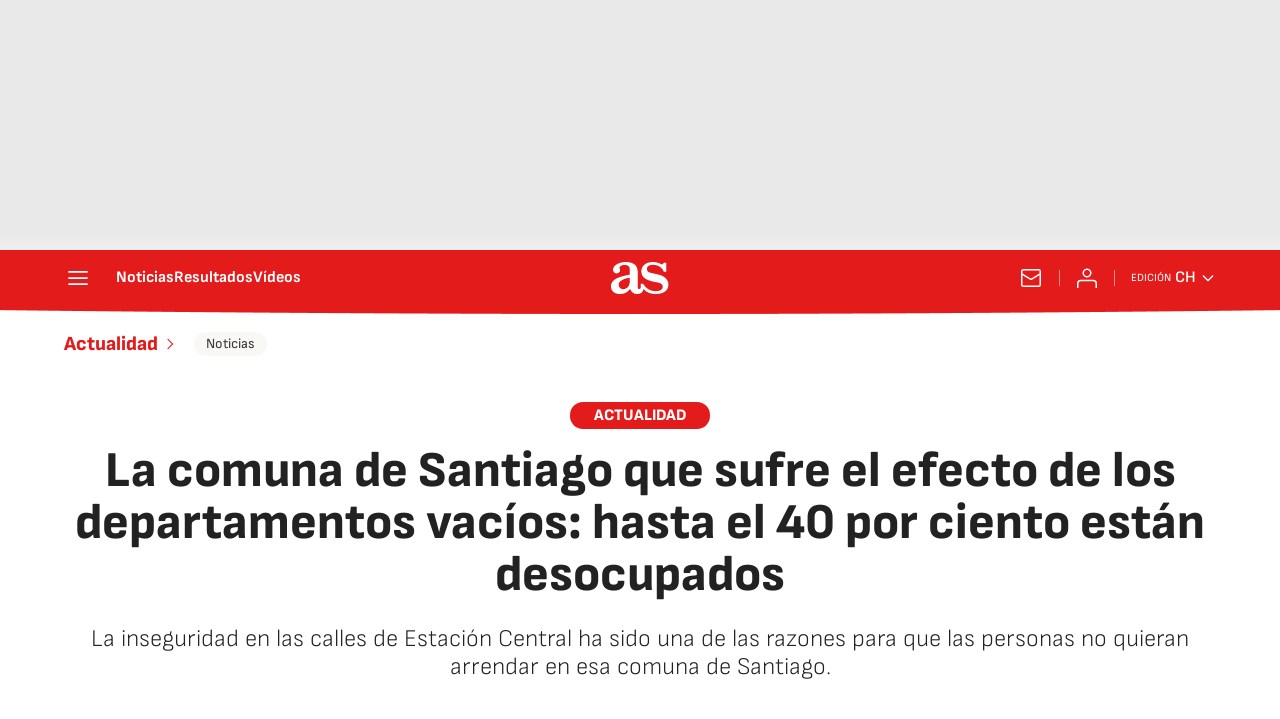

--- FILE ---
content_type: text/html; charset=utf-8
request_url: https://disqus.com/embed/comments/?base=default&f=diarioas&t_i=KYSMY6ZB4JC43NCZMNO4R37POQ&t_u=https%3A%2F%2Fchile.as.com%2Factualidad%2Fla-comuna-de-santiago-que-sufre-el-efecto-de-los-departamentos-vacios-hasta-el-40-por-ciento-estan-desocupados-n%2F&t_e=La%20comuna%20de%20Santiago%20que%20sufre%20el%20efecto%20de%20los%20departamentos%20vac%C3%ADos%3A%20hasta%20el%2040%20por%20ciento%20est%C3%A1n%20desocupados&t_d=La%20comuna%20de%20Santiago%20que%20sufre%20el%20efecto%20de%20los%20departamentos%20vac%C3%ADos%3A%20hasta%20el%2040%20por%20ciento%20est%C3%A1n%20desocupados&t_t=La%20comuna%20de%20Santiago%20que%20sufre%20el%20efecto%20de%20los%20departamentos%20vac%C3%ADos%3A%20hasta%20el%2040%20por%20ciento%20est%C3%A1n%20desocupados&s_o=default
body_size: 2715
content:
<!DOCTYPE html>

<html lang="es_ES" dir="ltr" class="not-supported type-">

<head>
    <title>Comentarios de Disqus</title>

    
    <meta name="viewport" content="width=device-width, initial-scale=1, maximum-scale=1, user-scalable=no">
    <meta http-equiv="X-UA-Compatible" content="IE=edge"/>

    <style>
        .alert--warning {
            border-radius: 3px;
            padding: 10px 15px;
            margin-bottom: 10px;
            background-color: #FFE070;
            color: #A47703;
        }

        .alert--warning a,
        .alert--warning a:hover,
        .alert--warning strong {
            color: #A47703;
            font-weight: bold;
        }

        .alert--error p,
        .alert--warning p {
            margin-top: 5px;
            margin-bottom: 5px;
        }
        
        </style>
    
    <style>
        
        html, body {
            overflow-y: auto;
            height: 100%;
        }
        

        #error {
            display: none;
        }

        .clearfix:after {
            content: "";
            display: block;
            height: 0;
            clear: both;
            visibility: hidden;
        }

        
    </style>

</head>
<body>
    

    
    <div id="error" class="alert--error">
        <p>No se ha podido activar Disqus. Si eres moderador revisa nuestra <a href="https://docs.disqus.com/help/83/">guía de solución de problemas</a>. </p>
    </div>

    
    <script type="text/json" id="disqus-forumData">{"session":{"canModerate":false,"audienceSyncVerified":false,"canReply":false,"mustVerify":false,"recaptchaPublicKey":"6LfHFZceAAAAAIuuLSZamKv3WEAGGTgqB_E7G7f3","mustVerifyEmail":false},"forum":{"aetBannerConfirmation":null,"founder":"395859210","twitterName":null,"commentsLinkOne":"1 ","guidelines":null,"disableDisqusBrandingOnPolls":false,"commentsLinkZero":"0","disableDisqusBranding":true,"id":"diarioas","badges":[{"target":60,"forum":7547780,"image":"https://uploads.disquscdn.com/images/b40341f46451b35c8708c232cfe5e8b4c5bc64149ed60a5ccc2f866897579e05.png","criteria":"COMMENTS","id":3157,"name":"Destacado"},{"target":10,"forum":7547780,"image":"https://uploads.disquscdn.com/images/7940b495e57840e0c94b55fd98458b9a1e3e95392247e6f10b8c2e9b7651ac6b.png","criteria":"COMMENT_UPVOTES","id":3158,"name":"Popular"},{"target":0,"forum":7547780,"image":"https://uploads.disquscdn.com/images/2f15638b1a06bec4f3272f5c34296c7ae42db078ee69da6ad578520c0c3e82de.png","criteria":"MANUAL","id":3205,"name":"Relevante"}],"category":"Sports","aetBannerEnabled":false,"aetBannerTitle":null,"raw_guidelines":null,"initialCommentCount":3,"votingType":0,"daysUnapproveNewUsers":2,"installCompleted":false,"createdAt":"2023-11-13T05:52:16.389456","moderatorBadgeText":"","commentPolicyText":null,"aetEnabled":false,"channel":null,"sort":4,"description":null,"organizationHasBadges":true,"newPolicy":true,"raw_description":null,"customFont":"Source+Sans+Pro","language":"es_ES","adsReviewStatus":1,"commentsPlaceholderTextEmpty":"Empieza a comentar","daysAlive":0,"forumCategory":{"date_added":"2016-01-28T01:54:31","id":10,"name":"Sports"},"linkColor":null,"colorScheme":"auto","pk":"7547780","commentsPlaceholderTextPopulated":"\u00danete a la conversaci\u00f3n","permissions":{},"commentPolicyLink":null,"aetBannerDescription":null,"favicon":{"permalink":"https://disqus.com/api/forums/favicons/diarioas.jpg","cache":"https://c.disquscdn.com/uploads/forums/754/7780/favicon.png?1699952318"},"name":"Diario AS","commentsLinkMultiple":"{num} ","settings":{"threadRatingsEnabled":false,"adsDRNativeEnabled":false,"behindClickEnabled":false,"disable3rdPartyTrackers":true,"adsVideoEnabled":false,"adsProductVideoEnabled":false,"adsPositionBottomEnabled":false,"ssoRequired":true,"contextualAiPollsEnabled":false,"unapproveLinks":true,"adsPositionRecommendationsEnabled":false,"adsEnabled":false,"adsProductLinksThumbnailsEnabled":false,"hasCustomAvatar":false,"organicDiscoveryEnabled":false,"adsProductDisplayEnabled":false,"adsProductLinksEnabled":false,"audienceSyncEnabled":false,"threadReactionsEnabled":true,"linkAffiliationEnabled":false,"adsPositionAiPollsEnabled":false,"disableSocialShare":false,"adsPositionTopEnabled":false,"adsProductStoriesEnabled":false,"sidebarEnabled":true,"adultContent":false,"allowAnonVotes":false,"gifPickerEnabled":false,"mustVerify":true,"badgesEnabled":true,"mustVerifyEmail":true,"allowAnonPost":false,"unapproveNewUsersEnabled":false,"mediaembedEnabled":false,"aiPollsEnabled":false,"userIdentityDisabled":true,"adsPositionPollEnabled":false,"discoveryLocked":false,"validateAllPosts":true,"adsSettingsLocked":false,"isVIP":false,"adsPositionInthreadEnabled":false},"organizationId":4859395,"typeface":"sans-serif","url":"https://as.com/","daysThreadAlive":0,"avatar":{"small":{"permalink":"https://disqus.com/api/forums/avatars/diarioas.jpg?size=32","cache":"//a.disquscdn.com/1768293611/images/noavatar32.png"},"large":{"permalink":"https://disqus.com/api/forums/avatars/diarioas.jpg?size=92","cache":"//a.disquscdn.com/1768293611/images/noavatar92.png"}},"signedUrl":"https://disq.us/?url=https%3A%2F%2Fas.com%2F&key=XLnWSBWPbJ-jBhfh9eVsQQ"}}</script>

    <div id="postCompatContainer"><div class="comment__wrapper"><div class="comment__name clearfix"><img class="comment__avatar" src="//a.disquscdn.com/1768293611/images/noavatar92.png" width="32" height="32" /><strong><a href="">El Felips</a></strong> &bull; Hace 1 año
        </div><div class="comment__content"><p>No será por la baja calidad espacial y de materiales, además de querer cobrar precios muy por encima de lo ofrecido?</p></div></div></div>


    <div id="fixed-content"></div>

    
        <script type="text/javascript">
          var embedv2assets = window.document.createElement('script');
          embedv2assets.src = 'https://c.disquscdn.com/embedv2/latest/embedv2.js';
          embedv2assets.async = true;

          window.document.body.appendChild(embedv2assets);
        </script>
    



    
</body>
</html>


--- FILE ---
content_type: application/x-javascript;charset=utf-8
request_url: https://smetrics.as.com/id?d_visid_ver=5.4.0&d_fieldgroup=A&mcorgid=2387401053DB208C0A490D4C%40AdobeOrg&mid=14932373090968390905066617191402002967&ts=1769284323943
body_size: -39
content:
{"mid":"14932373090968390905066617191402002967"}